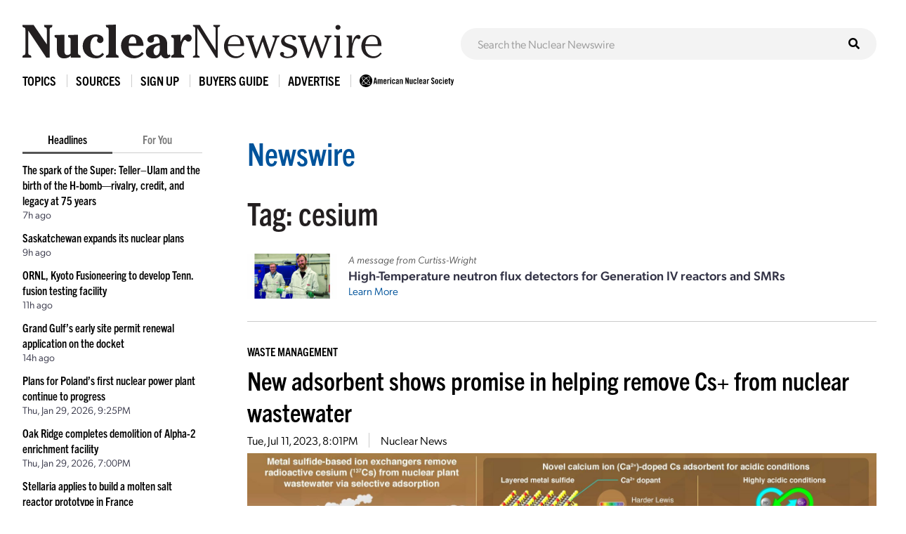

--- FILE ---
content_type: text/html; charset=UTF-8
request_url: https://www.ans.org/news/tag-cesium/
body_size: 9414
content:
<!DOCTYPE HTML>
<html lang="en">

<head>
<meta name="viewport" content="width=device-width,initial-scale=1">
<meta charset="UTF-8">
<title>Articles Tagged with: cesium -- ANS / Nuclear Newswire</title>
<link href="https://cdn.ans.org/s/lib/reset.css" rel="stylesheet" type="text/css">
<link href="//ajax.googleapis.com/ajax/libs/jqueryui/1.12.1/themes/smoothness/jquery-ui.css" rel="stylesheet" type="text/css">
<link href="https://use.typekit.net/jel7qah.css" rel="stylesheet" type="text/css">
<link href="https://cdn.ans.org/lib/fa/5/css/fontawesome.min.css" rel="stylesheet" type="text/css">
<link href="https://cdn.ans.org/lib/fa/5/css/solid.min.css" rel="stylesheet" type="text/css">
<link href="https://cdn.ans.org/site/s/global_v426.css" rel="stylesheet" type="text/css">
<link href="https://cdn.ans.org/site/s/cblock_v103.css" rel="stylesheet" type="text/css">
<link href="https://cdn.ans.org/site/s/zoomer.css" rel="stylesheet" type="text/css">
<link href="https://cdn.ans.org/news/s/news_v207.css" rel="stylesheet" type="text/css">
<link href="https://cdn.ans.org/lib/fa/5/css/brands.min.css" rel="stylesheet" type="text/css">
<link href="https://cdn.ans.org/i/favicon-128.png" rel="icon" type="image/png">
<script src="//ajax.googleapis.com/ajax/libs/jquery/3.4.1/jquery.min.js" type="text/javascript"></script>
<script src="//ajax.googleapis.com/ajax/libs/jqueryui/1.12.1/jquery-ui.min.js" type="text/javascript"></script>
<script src="https://cdn.ans.org/site/s/global_v407.js" type="text/javascript"></script>
<script src="https://cdn.ans.org/site/s/zoomer.js" type="text/javascript"></script>
<script src="https://cdn.ans.org/news/s/news_v200.js" type="text/javascript"></script>
<script src="https://www.ans.org/ad/js/s-1/" type="text/javascript"></script>
<script src="https://www.ans.org/ad/js/s-11/c-2/" type="text/javascript"></script>
<script async src="https://www.googletagmanager.com/gtag/js?id=G-FZ1DECQ83C"></script><script>window.dataLayer=window.dataLayer || [];function gtag(){dataLayer.push(arguments);}gtag('js', new Date());gtag('config', 'G-FZ1DECQ83C', {'linker': {'domains':['ans.org']}});gtag('config', 'GTM-TRQDQJW');</script>
<link href="https://www.ans.org/news/feed/" title="Nuclear Newswire Feed" rel="alternate" type="application/rss+xml">
</head>

<body>
<header class="newswire">
	<div class="block">
		<div class="top">
			<div class="logo"><a href="https://www.ans.org/news/"><img src="https://cdn.ans.org/news/i/newswire-820x77.svg" alt="Nuclear Newswire" width="820" height="77"></a></div>
			<div class="expand">
				<button id="sitemenu_expand" aria-label="Menu" aria-controls="navigation">
					<span class="icon open"><i class="fas fa-bars"></i></span>
					<span class="icon close"><i class="fas fa-times"></i></span>
				</button>
			</div>
		</div>
	</div>
	<div class="block">
		<div id="sitesearch"><form action="/news/search/" method="get"><input type="text" name="q" id="sitesearch" placeholder="Search the Nuclear Newswire"><button type="submit"><i class="fas fa-search"></i></button></form></div>
	</div>
</header>
<nav id="sitemenu">
	<ul class="menu">
		<li id="sitemenu_topics" class="item">
			<div class="toggle">Topics</div>
			<div class="expand">
				<ul class="links"><li class="link"><a href="https://www.ans.org/news/topic-gen4/">Advanced Reactors</a></li><li class="link"><a href="https://www.ans.org/news/topic-advocacy/">Advocacy</a></li><li class="link"><a href="https://www.ans.org/news/topic-conferences/">Conferences</a></li><li class="link"><a href="https://www.ans.org/news/topic-dnd/">Decontamination and Decommissioning</a></li><li class="link"><a href="https://www.ans.org/news/topic-education/">Education</a></li><li class="link"><a href="https://www.ans.org/news/topic-enforcement/">Enforcement</a></li><li class="link"><a href="https://www.ans.org/news/topic-envremediation/">Environmental Remediation</a></li><li class="link"><a href="https://www.ans.org/news/topic-fuel/">Fuel</a></li><li class="link"><a href="https://www.ans.org/news/topic-fuelcycle/">Fuel Cycle</a></li><li class="link"><a href="https://www.ans.org/news/topic-fusion/">Fusion</a></li><li class="link"><a href="https://www.ans.org/news/topic-healthphysics/">Health Physics</a></li><li class="link"><a href="https://www.ans.org/news/topic-industry/">Industry</a></li><li class="link"><a href="https://www.ans.org/news/topic-instrumentationcontrols/">Instrumentation & Controls</a></li><li class="link"><a href="https://www.ans.org/news/topic-international/">International</a></li><li class="link"><a href="https://www.ans.org/news/topic-isotopes/">Isotopes & Radiation</a></li><li class="link"><a href="https://www.ans.org/news/topic-licensing/">Licensing</a></li><li class="link"><a href="https://www.ans.org/news/topic-maintenance/">Maintenance</a></li><li class="link"><a href="https://www.ans.org/news/topic-materials/">Materials</a></li><li class="link"><a href="https://www.ans.org/news/topic-meetings/">Meetings</a></li><li class="link"><a href="https://www.ans.org/news/topic-nonproliferation/">Nonproliferation</a></li><li class="link"><a href="https://www.ans.org/news/topic-history/">Nuclear History</a></li><li class="link"><a href="https://www.ans.org/news/topic-legacy/">Nuclear Legacy</a></li><li class="link"><a href="https://www.ans.org/news/topic-people/">People</a></li><li class="link"><a href="https://www.ans.org/news/topic-publicpolicy/">Policy</a></li><li class="link"><a href="https://www.ans.org/news/topic-power/">Power & Operations</a></li><li class="link"><a href="https://www.ans.org/news/topic-reports/">Reports</a></li><li class="link"><a href="https://www.ans.org/news/topic-research/">Research & Applications</a></li><li class="link"><a href="https://www.ans.org/news/topic-security/">Security</a></li><li class="link"><a href="https://www.ans.org/news/topic-standards/">Standards</a></li><li class="link"><a href="https://www.ans.org/news/topic-supply/">Supply Chain</a></li><li class="link"><a href="https://www.ans.org/news/topic-transportation/">Transportation</a></li><li class="link"><a href="https://www.ans.org/news/topic-waste/">Waste Management</a></li><li class="link"><a href="https://www.ans.org/news/topic-webinar/">Webinar</a></li><li class="link"><a href="https://www.ans.org/news/topic-workforce/">Workforce</a></li></ul>
			</div>
		</li>
		<li id="sitemenu_sources" class="item">
			<div class="toggle">Sources</div>
			<div class="expand">
				<ul class="links"><li class="link"><a href="https://www.ans.org/news/source-nuclearnews/">Nuclear News</a></li><li class="link"><a href="https://www.ans.org/news/source-radwaste/">Radwaste Solutions</a></li><li class="link"><a href="https://www.ans.org/news/source-ansnews/">ANS News</a></li><li class="link"><a href="https://www.ans.org/news/source-cafe/">ANS Nuclear Cafe</a></li><li class="link"><a href="https://www.ans.org/news/source-sponsored/">Sponsored Content</a></li><li class="link"><a href="https://www.ans.org/news/source-pr/">Press Releases</a></li></ul>
			</div>
		</li>
		<li class="item">
			<div class="link"><a href="https://www.ans.org/account/lists/subscribe/list-newswire/">Sign Up</a></div>
		</li>
		<li id="sitemenu_bg" class="item">
			<div class="toggle">Buyers Guide</div>
			<div class="expand">
				<ul class="links">
					<li class="link"><a href="https://www.ans.org/news/bg/">Access Online Buyers Guide</a></li>
					<li class="link"><a href="https://www.ans.org/news/bg/listings/">Manage/Create Company Listings</a></li>
					<li class="link"><a href="https://www.ans.org/advertising/buyersguides/">Advertise in Buyers Guides</a></li>
				</ul>
			</div>
		</li>
		<li class="item">
		<div class="link"><a href="https://www.ans.org/advertising/">Advertise</a></div>
			<!-- <div class="link"><a href="https://www.ans.org/advertising/newswire/">Advertise</a></div> -->
		</li>
		<li class="item">
			<div class="link"><a href="https://www.ans.org/"><img src="https://cdn.ans.org/site/i/ans-ligature-black-548x74.svg" alt="ANS" width="548" height="74" class="text"></a></div>
		</li>
	</ul>
</nav>
<div id="page">
	<aside id="highlights">
		<div class="selector">
			<span class="option active" data-option="latest">Headlines</span>
			<span class="option" data-option="foryou" data-user="0">For You</span>
		</div>
		<ul id="highlights_latest" class="headlines current"><li class="headline"><div class="title"><a href="https://www.ans.org/news/2026-01-30/article-7647/the-spark-of-the-super-tellerulam-and-the-birth-of-the-hbombrivalry-credit-and-legacy-at-75-years/">The spark of the Super: Teller–Ulam and the birth of the H-bomb—rivalry, credit, and legacy at 75 years</a></div><div id="time_latest_7647" class="time timesweep" data-epoch="1769806493">January 30, 2026, 2:54PM</div></li><li class="headline"><div class="title"><a href="https://www.ans.org/news/2026-01-30/article-7723/saskatchewan-expands-its-nuclear-plans/">Saskatchewan expands its nuclear plans</a></div><div id="time_latest_7723" class="time timesweep" data-epoch="1769797266">January 30, 2026, 12:21PM</div></li><li class="headline"><div class="title"><a href="https://www.ans.org/news/2026-01-30/article-7722/ornl-kyoto-fusioneering-to-develop-tenn-fusion-testing-facility/">ORNL, Kyoto Fusioneering to develop Tenn. fusion testing facility</a></div><div id="time_latest_7722" class="time timesweep" data-epoch="1769791164">January 30, 2026, 10:39AM</div></li><li class="headline"><div class="title"><a href="https://www.ans.org/news/2026-01-30/article-7721/grand-gulfs-early-site-permit-renewal-application-on-the-docket/">Grand Gulf’s early site permit renewal application on the docket</a></div><div id="time_latest_7721" class="time timesweep" data-epoch="1769779955">January 30, 2026, 7:32AM</div></li><li class="headline"><div class="title"><a href="https://www.ans.org/news/2026-01-29/article-7720/plans-for-polands-first-nuclear-power-plant-continue-to-progress/">Plans for Poland’s first nuclear power plant continue to progress</a></div><div id="time_latest_7720" class="time timesweep" data-epoch="1769721939">January 29, 2026, 3:25PM</div></li><li class="headline"><div class="title"><a href="https://www.ans.org/news/2026-01-29/article-7719/oak-ridge-completes-demolition-of-alpha2-enrichment-facility/">Oak Ridge completes demolition of Alpha-2 enrichment facility</a></div><div id="time_latest_7719" class="time timesweep" data-epoch="1769713231">January 29, 2026, 1:00PM</div></li><li class="headline"><div class="title"><a href="https://www.ans.org/news/2026-01-29/article-7718/stellaria-applies-to-build-a-molten-salt-reactor-prototype-in-france/">Stellaria applies to build a molten salt reactor prototype in France</a></div><div id="time_latest_7718" class="time timesweep" data-epoch="1769707172">January 29, 2026, 11:19AM</div></li></ul>
		<ul id="highlights_foryou" class="headlines"><li class="headline"><div class="login">For personalized headlines, please <a href="https://www.ans.org/account/login/">log in/create an account</a>.</div></li></ul>
		<div class="feature"><div class="label">Latest Issue &mdash; Jan 2026</div><div class="cover"><a href="https://www.ans.org/pubs/magazines/nn/"><img src="https://www.ans.org/pubs/cover/?i=3444&s=m"></a></div></div>
		<div class="feature"><div class="label">Latest Issue &mdash; Fall / Buyers Guide</div><div class="cover"><a href="https://www.ans.org/pubs/magazines/rs/"><img src="https://www.ans.org/pubs/cover/?i=3426&s=m"></a></div></div>
		<div id="ans_ad_s3_z3_0" class="ad skyscraper"></div>
	</aside>
	<main class="body">
		<div class="page-box banner-offset-top">
			<h1 class="l1"><a href="/news/">Newswire</a></h1>
			<h1 class="l2 tag">Tag: cesium</p>
		</div>
		<div class="page-box">
			<div class="featured_ad">
				<div class="image"><img src="/file/23013/t/ANS sponsored content HT NFD December 2025 (3)-3 2x1.jpg" alt="Sponsored Article Image"></div>				<div class="text">
					<p class="lead">A message from Curtiss-Wright</p>
					<p class="title">High-Temperature neutron flux detectors for Generation IV reactors and SMRs</p>
					<p class="more"><a href="https://www.ans.org/news/2026-01-06/article-7634/hightemperature-neutron-flux-detectors-for-generation-iv-reactors-and-smrs/">Learn More</a></p>
				</div>
			</div>
		</div>
		<div class="page-box">
			<div class="articles list"><article id="article_5165" class="article"><div class="topic"><a href="/news/topic-waste/">Waste Management</a></div><h2 class="headline"><a href="https://www.ans.org/news/article-5165/new-adsorbent-shows-promise-in-helping-remove-cs-from-nuclear-wastewater/">New adsorbent shows promise in helping remove Cs+ from nuclear wastewater</a></h2><div class="details"><span id="time_5165" class="datum time timesweep" data-epoch="1689105661">July 11, 2023, 3:01PM</span></li><span class="datum source"><a href="/news/source-nuclearnews/">Nuclear News</a></span></div><div class="fimage"><img src="/file/12104/pusan-national-univers-16.jpg" width="1280" height="640" class="zoomer" data-caption="(Image: Kuk Cho/Pusan National University)"></div><div class="fcaption">(Image: Kuk Cho/Pusan National University)</div><div class="text"><div class="initial"><div class="content"><div class="page-box"><div class="copy"><p>Researchers from the Pusan National University in South Korea have developed a new calcium-doped ion exchanger for the removal of radioactive cesium from acidic nuclear power plant wastewater. The findings have the potential for developing more efficient and effective methods of remediating radioactive contamination.</p></div></div></div></div><div class="continue"><div class="socials"><a href="https://www.linkedin.com/shareArticle?mini=true&url=https%3A%2F%2Fwww.ans.org%2Fnews%2Farticle-5165%2Fnew-adsorbent-shows-promise-in-helping-remove-cs-from-nuclear-wastewater%2F&title=New+adsorbent+shows+promise+in+helping+remove+Cs%2B+from+nuclear+wastewater" class="site li" target="_blank" rel="noopener noreferrer"><i class="fab fa-linkedin-in"></i><span class="label">LinkedIn</span></a><a href="https://twitter.com/intent/tweet?text=New+adsorbent+shows+promise+in+helping+remove+Cs%2B+from+nuclear+wastewater&url=https%3A%2F%2Fwww.ans.org%2Fnews%2Farticle-5165%2Fnew-adsorbent-shows-promise-in-helping-remove-cs-from-nuclear-wastewater%2F" class="site tw" target="_blank" rel="noopener noreferrer"><i class="fab fa-twitter"></i><span class="label">Twitter</span></a><a href="https://www.facebook.com/sharer/sharer.php?u=https%3A%2F%2Fwww.ans.org%2Fnews%2Farticle-5165%2Fnew-adsorbent-shows-promise-in-helping-remove-cs-from-nuclear-wastewater%2F" class="site fb" target="_blank" rel="noopener noreferrer"><i class="fab fa-facebook-f"></i><span class="label">Facebook</span></a><a href="https://www.ans.org/news/share/article-5165/" class="site em"><i class="fas fa-envelope"></i><span class="label">Email</span></a></div><div class="controls"><div class="membersonly">To continue reading, <a href="/account/login/">log in or create a free account</a>!</div></div></div><div id="expand_5165" class="expand"></div><div class="extras"><div class="row"><div class="col-xs-1"><div class="label">Tags:</div></div><div class="col-xs-11"><div class="tags"><a href="/news/tag-cesium/" class="tag">cesium</a><a href="/news/tag-ion exchange/" class="tag">ion exchange</a><a href="/news/tag-journal of hazardous materials/" class="tag">journal of hazardous materials</a><a href="/news/tag-korea/" class="tag">korea</a><a href="/news/tag-pusan national university/" class="tag">pusan national university</a><a href="/news/tag-research/" class="tag">research</a><a href="/news/tag-waste management/" class="tag">waste management</a></div></div></div><div class="row"><div class="col-xs-1"><div class="label">Share:</div></div><div class="col-xs-11"><div class="socials"></div></div></div></div></div></article><div class="ad"><div id="ans_ad_s11_z5_0"></div></div><article id="article_4741" class="article"><div class="topic"><a href="/news/topic-waste/">Waste Management</a></div><h2 class="headline"><a href="https://www.ans.org/news/article-4741/wm-symposia-the-best-presentationspapers-of-2022/">WM Symposia: The best presentations/papers of 2022</a></h2><div class="details"><span id="time_4741" class="datum time timesweep" data-epoch="1678986034">March 16, 2023, 12:00PM</span></li><span class="datum source"><a href="/news/source-radwaste/">Radwaste Solutions</a></span></div><div class="fimage"><img src="/file/10058/WMSYM Featured 2x1.jpg" width="1280" height="640" class="zoomer"></div><div class="text"><div class="initial"><div class="content"><div class="page-box"><div class="copy"><p>Hosted by Waste Management Symposia, the annual Waste Management Conference is widely regarded as the premier international conference on the management of radioactive material and related topics. The theme of this year’s conference, being held February 26-March 3 at the Phoenix Convention Center in Arizona, is “Planning for the Future: Innovation, Transformation, Sustainability.” The featured country for 2023 is France, which will be represented by numerous panels, papers, posters, and exhibits demonstrating the country’s continuous innovation and pragmatism in the management of the nuclear fuel cycle. The featured Department of Energy Office of Environmental Management topic is “EM’s Transformation in Radioactive Liquid Tank Waste Management.”</p><p>Each year, the two best oral presentations/papers from the previous year’s conference are recognized. Honoring the highest-quality presentations, the American Nuclear Society and the American Society of Mechanical Engineers each present an award for best presentation/paper. The following are the abstracts for the best ANS and ASME papers of 2022. The full papers are available to 2023 WM Conference participants through the WM Symposia website, at wmsym.org.</p></div></div></div></div><div class="continue"><div class="socials"><a href="https://www.linkedin.com/shareArticle?mini=true&url=https%3A%2F%2Fwww.ans.org%2Fnews%2Farticle-4741%2Fwm-symposia-the-best-presentationspapers-of-2022%2F&title=WM+Symposia%3A+The+best+presentations%2Fpapers+of+2022" class="site li" target="_blank" rel="noopener noreferrer"><i class="fab fa-linkedin-in"></i><span class="label">LinkedIn</span></a><a href="https://twitter.com/intent/tweet?text=WM+Symposia%3A+The+best+presentations%2Fpapers+of+2022&url=https%3A%2F%2Fwww.ans.org%2Fnews%2Farticle-4741%2Fwm-symposia-the-best-presentationspapers-of-2022%2F" class="site tw" target="_blank" rel="noopener noreferrer"><i class="fab fa-twitter"></i><span class="label">Twitter</span></a><a href="https://www.facebook.com/sharer/sharer.php?u=https%3A%2F%2Fwww.ans.org%2Fnews%2Farticle-4741%2Fwm-symposia-the-best-presentationspapers-of-2022%2F" class="site fb" target="_blank" rel="noopener noreferrer"><i class="fab fa-facebook-f"></i><span class="label">Facebook</span></a><a href="https://www.ans.org/news/share/article-4741/" class="site em"><i class="fas fa-envelope"></i><span class="label">Email</span></a></div><div class="controls"><div class="membersonly">To continue reading, <a href="/account/login/">log in or create a free account</a>!</div></div></div><div id="expand_4741" class="expand"></div></div></article><article id="article_4471" class="article"><div class="topic"><a href="/news/topic-research/">Research & Applications</a></div><h2 class="headline"><a href="https://www.ans.org/news/article-4471/can-sea-plants-near-nuclear-facilities-remove-cesium-from-soil/">Can "sea purslane" flora near nuclear facilities remove cesium from soil?</a></h2><div class="details"><span id="time_4471" class="datum time timesweep" data-epoch="1667408420">November 2, 2022, 12:00PM</span></li><span class="datum source"><a href="/news/source-cafe/">ANS Nuclear Cafe</a></span></div><div class="fimage"><img src="/file/8275/Sesuvium_portulacastrum_(5187948443).jpg" width="1280" height="640" class="zoomer" data-caption="Sesuvium portulacastrum (Photo: David Eickhoff/Wikicommoms)"></div><div class="fcaption">Sesuvium portulacastrum (Photo: David Eickhoff/Wikicommoms)</div><div class="text"><div class="initial"><div class="content"><div class="page-box"><div class="copy"><p>The authors of a study that was recently published in <a href="https://www.researchgate.net/publication/364383660_Physiological_Responses_and_Tolerance_of_Halophyte_Sesuvium_portulacastrum_L_to_Cesium"><em>Advances in Agriculture</em></a> have recommended that the plant <em>Sesuvium portulacastrum, </em>commonly known as sea purslane, “be cultivated in [cesium]-contaminated soils and near nuclear power plants for phytoremediation.” The researchers found that <em>S.</em> <em>portulacastrum </em>is a “hyper-accumulator” of radioactive cesium isotopes, which are byproducts of nuclear fission reactions in nuclear reactors. The study results suggested that these plants could efficiently remove the toxic metallic chemicals from contaminated soil around nuclear facilities.</p></div></div></div></div><div class="continue"><div class="socials"><a href="https://www.linkedin.com/shareArticle?mini=true&url=https%3A%2F%2Fwww.ans.org%2Fnews%2Farticle-4471%2Fcan-sea-plants-near-nuclear-facilities-remove-cesium-from-soil%2F&title=Can+%22sea+purslane%22+flora+near+nuclear+facilities+remove+cesium+from+soil%3F" class="site li" target="_blank" rel="noopener noreferrer"><i class="fab fa-linkedin-in"></i><span class="label">LinkedIn</span></a><a href="https://twitter.com/intent/tweet?text=Can+%22sea+purslane%22+flora+near+nuclear+facilities+remove+cesium+from+soil%3F&url=https%3A%2F%2Fwww.ans.org%2Fnews%2Farticle-4471%2Fcan-sea-plants-near-nuclear-facilities-remove-cesium-from-soil%2F" class="site tw" target="_blank" rel="noopener noreferrer"><i class="fab fa-twitter"></i><span class="label">Twitter</span></a><a href="https://www.facebook.com/sharer/sharer.php?u=https%3A%2F%2Fwww.ans.org%2Fnews%2Farticle-4471%2Fcan-sea-plants-near-nuclear-facilities-remove-cesium-from-soil%2F" class="site fb" target="_blank" rel="noopener noreferrer"><i class="fab fa-facebook-f"></i><span class="label">Facebook</span></a><a href="https://www.ans.org/news/share/article-4471/" class="site em"><i class="fas fa-envelope"></i><span class="label">Email</span></a></div><div class="controls"><span class="fnc fnc_expand" data-article="4471">Expand<i class="fas fa-caret-down"></i></span></div></div><div id="expand_4471" class="expand"></div><div class="extras"><div class="row"><div class="col-xs-1"><div class="label">Tags:</div></div><div class="col-xs-11"><div class="tags"><a href="/news/tag-cesium/" class="tag">cesium</a><a href="/news/tag-contaminated soil/" class="tag">contaminated soil</a><a href="/news/tag-cs-137/" class="tag">cs-137</a><a href="/news/tag-nuclear byproduct/" class="tag">nuclear byproduct</a><a href="/news/tag-phytoremediation/" class="tag">phytoremediation</a><a href="/news/tag-toxin/" class="tag">toxin</a></div></div></div><div class="row"><div class="col-xs-1"><div class="label">Share:</div></div><div class="col-xs-11"><div class="socials"></div></div></div></div></div></article><article id="article_2672" class="article"><div class="topic"><a href="/news/topic-power/">Power & Operations</a></div><h2 class="headline"><a href="https://www.ans.org/news/article-2672/fukushima-daiichi-10-years-on/">Fukushima Daiichi: 10 years on</a></h2><div class="details"><span id="time_2672" class="datum time timesweep" data-epoch="1614629542">March 1, 2021, 2:12PM</span></li><span class="datum source"><a href="/news/source-nuclearnews/">Nuclear News</a></span><span class="datum author">Lake Barrett</span></div><div class="text"><div class="initial"><div class="content"><div class="page-box"><div class="copy"><div class="captioned mc-block"><img src="/file/3270/Fukushima+pre+accident+2.jpg" alt="" data-width="1920" data-height="640" class="mc-block fr-fil fr-dib"><p class="caption">The Fukushima Daiichi site before the accident. All images are provided courtesy of TEPCO unless noted otherwise. </p></div><p>It was a rather normal day back on March 11, 2011, at the Fukushima Daiichi nuclear plant before 2:45 p.m. That was the time when the Great Tohoku Earthquake struck, followed by a massive tsunami that caused three reactor meltdowns and forever changed the nuclear power industry in Japan and worldwide. Now, 10 years later, much has been learned and done to improve nuclear safety, and despite many challenges, significant progress is being made to decontaminate and defuel the extensively damaged Fukushima Daiichi reactor site. This is a summary of what happened, progress to date, current situation, and the outlook for the future there.</p></div></div></div></div><div class="continue"><div class="socials"><a href="https://www.linkedin.com/shareArticle?mini=true&url=https%3A%2F%2Fwww.ans.org%2Fnews%2Farticle-2672%2Ffukushima-daiichi-10-years-on%2F&title=Fukushima+Daiichi%3A+10+years+on" class="site li" target="_blank" rel="noopener noreferrer"><i class="fab fa-linkedin-in"></i><span class="label">LinkedIn</span></a><a href="https://twitter.com/intent/tweet?text=Fukushima+Daiichi%3A+10+years+on&url=https%3A%2F%2Fwww.ans.org%2Fnews%2Farticle-2672%2Ffukushima-daiichi-10-years-on%2F" class="site tw" target="_blank" rel="noopener noreferrer"><i class="fab fa-twitter"></i><span class="label">Twitter</span></a><a href="https://www.facebook.com/sharer/sharer.php?u=https%3A%2F%2Fwww.ans.org%2Fnews%2Farticle-2672%2Ffukushima-daiichi-10-years-on%2F" class="site fb" target="_blank" rel="noopener noreferrer"><i class="fab fa-facebook-f"></i><span class="label">Facebook</span></a><a href="https://www.ans.org/news/share/article-2672/" class="site em"><i class="fas fa-envelope"></i><span class="label">Email</span></a></div><div class="controls"><div class="membersonly">To continue reading, <a href="/account/login/">log in or create a free account</a>!</div></div></div><div id="expand_2672" class="expand"></div></div></article><article id="article_2623" class="article"><h2 class="headline"><a href="https://www.ans.org/news/article-2623/screws-remove-cesium-columns-from-tank-closure-unit/">Savannah River crews remove cesium columns from tank closure unit</a></h2><div class="details"><span id="time_2623" class="datum time timesweep" data-epoch="1612980330">February 10, 2021, 12:05PM</span></li><span class="datum source"><a href="/news/source-radwaste/">Radwaste Solutions</a></span></div><div class="text"><div class="initial"><div class="content"><div class="page-box"><div class="copy"><div class="captioned mc-left"><img src="/file/3146/SRS+Cesium+Tank+removal.jpg" alt="" data-width="574" data-height="383" class="mc-block fr-fil fr-dib"><p class="caption">Work crews remove the first column filled with cesium from the Tank Closure Cesium Removal unit by crane in H tank farm at the Savannah River Site. Photo: DOE</p></div><p>Columns filled with cesium have been removed at the Savannah River Site in a demonstration project designed to accelerate removal of radioactive salt waste from underground tanks.</p><p>“On the surface, it appeared to be like any other crane lift and equipment transport, which are routinely performed in the tank farms. However, this equipment contained cesium-rich, high-level waste, which was transported aboveground via roadway to an on-site interim safe storage pad,” said Savannah River Remediation (SRR) president and project manager Phil Breidenbach. “It was all handled safely and executed with outstanding teamwork by our highly skilled workforce.”</p><p>Operated by liquid waste contractor SRR, a system known as the Tank Closure Cesium Removal (TCCR) unit removes cesium from the salt waste in Tank 10 in the site's H Tank Farm. The TCCR is a pilot demonstration that helps accelerate tank closure at the site, according to a report by the Department of Energy on February 9.</p></div></div></div></div><div class="continue"><div class="socials"><a href="https://www.linkedin.com/shareArticle?mini=true&url=https%3A%2F%2Fwww.ans.org%2Fnews%2Farticle-2623%2Fscrews-remove-cesium-columns-from-tank-closure-unit%2F&title=Savannah+River+crews+remove+cesium+columns+from+tank+closure+unit" class="site li" target="_blank" rel="noopener noreferrer"><i class="fab fa-linkedin-in"></i><span class="label">LinkedIn</span></a><a href="https://twitter.com/intent/tweet?text=Savannah+River+crews+remove+cesium+columns+from+tank+closure+unit&url=https%3A%2F%2Fwww.ans.org%2Fnews%2Farticle-2623%2Fscrews-remove-cesium-columns-from-tank-closure-unit%2F" class="site tw" target="_blank" rel="noopener noreferrer"><i class="fab fa-twitter"></i><span class="label">Twitter</span></a><a href="https://www.facebook.com/sharer/sharer.php?u=https%3A%2F%2Fwww.ans.org%2Fnews%2Farticle-2623%2Fscrews-remove-cesium-columns-from-tank-closure-unit%2F" class="site fb" target="_blank" rel="noopener noreferrer"><i class="fab fa-facebook-f"></i><span class="label">Facebook</span></a><a href="https://www.ans.org/news/share/article-2623/" class="site em"><i class="fas fa-envelope"></i><span class="label">Email</span></a></div><div class="controls"><div class="membersonly">To continue reading, <a href="/account/login/">log in or create a free account</a>!</div></div></div><div id="expand_2623" class="expand"></div><div class="extras"><div class="row"><div class="col-xs-1"><div class="label">Tags:</div></div><div class="col-xs-11"><div class="tags"><a href="/news/tag-cesium/" class="tag">cesium</a><a href="/news/tag-doe/" class="tag">doe</a><a href="/news/tag-interim safe storage/" class="tag">interim safe storage</a><a href="/news/tag-ion-exchange column/" class="tag">ion-exchange column</a><a href="/news/tag-saltstone production facility/" class="tag">saltstone production facility</a><a href="/news/tag-srr/" class="tag">srr</a><a href="/news/tag-srs/" class="tag">srs</a><a href="/news/tag-tccr/" class="tag">tccr</a></div></div></div><div class="row"><div class="col-xs-1"><div class="label">Share:</div></div><div class="col-xs-11"><div class="socials"></div></div></div></div></div></article><article id="article_147" class="article"><div class="topic"><a href="/news/topic-isotopes/">Isotopes & Radiation</a></div><h2 class="headline"><a href="https://www.ans.org/news/article-147/factchecking-amazons-new-season-of-bosch/">Fact-checking Amazon's new season of Bosch</a></h2><div class="details"><span id="time_147" class="datum time timesweep" data-epoch="1588702750">May 5, 2020, 1:19PM</span></li><span class="datum">Edited <span id="time_edit_147" class="time timesweep" data-epoch="1591135402">June 2, 2020, 5:03PM</span></span><span class="datum source"><a href="/news/source-nuclearnews/">Nuclear News</a></span><span class="datum author">John Fabian</span></div><div class="text"><div class="initial"><div class="content"><div class="page-box"><div class="copy"><p><img class="fr-fic fr-dib mc-left" style="width: 18.74%;" alt="" src="/file/1416/1.jpg" data-height="1920" data-width="1296">The latest season of <a href="https://www.amazon.com/gp/video/detail/B085JVLFMB/ref=atv_hm_hom_1_c_iEgOEZ_2_1">Amazon’s detective series <em>Bosch</em></a> premiered recently on its streaming service, Prime. The season opens with the murder of a medical physicist and the theft of radioactive cesium, with plenty of drama following as the protagonist tries to solve the murder and end the “catastrophic threat to Los Angeles.” The show is a work of fiction, but let’s take a closer look at the depiction of radiation to sort out the scientific facts.</p><p><span class="leadin">The setup:</span> <a href="https://en.wikipedia.org/wiki/Bosch_(TV_series)">The series</a> stars Titus Welliver as Los Angeles Police Department detective Harry Bosch and Jamie Hector as his partner, Jerry Edgar. The first episode of the sixth and latest season begins late in the evening at a Los Angeles hospital. We are shown a nervous-looking medical physicist as he walks into a laboratory, the camera dramatically focusing on the radiation sign on the door. No one else is around as the medical physicist clears out the lab’s inventory of what we find out later is cesium. The physicist then walks the material out of the hospital without anyone giving him a second look.</p></div></div></div></div><div class="continue"><div class="socials"><a href="https://www.linkedin.com/shareArticle?mini=true&url=https%3A%2F%2Fwww.ans.org%2Fnews%2Farticle-147%2Ffactchecking-amazons-new-season-of-bosch%2F&title=Fact-checking+Amazon%27s+new+season+of+Bosch" class="site li" target="_blank" rel="noopener noreferrer"><i class="fab fa-linkedin-in"></i><span class="label">LinkedIn</span></a><a href="https://twitter.com/intent/tweet?text=Fact-checking+Amazon%27s+new+season+of+Bosch&url=https%3A%2F%2Fwww.ans.org%2Fnews%2Farticle-147%2Ffactchecking-amazons-new-season-of-bosch%2F" class="site tw" target="_blank" rel="noopener noreferrer"><i class="fab fa-twitter"></i><span class="label">Twitter</span></a><a href="https://www.facebook.com/sharer/sharer.php?u=https%3A%2F%2Fwww.ans.org%2Fnews%2Farticle-147%2Ffactchecking-amazons-new-season-of-bosch%2F" class="site fb" target="_blank" rel="noopener noreferrer"><i class="fab fa-facebook-f"></i><span class="label">Facebook</span></a><a href="https://www.ans.org/news/share/article-147/" class="site em"><i class="fas fa-envelope"></i><span class="label">Email</span></a></div><div class="controls"><div class="membersonly">To continue reading, <a href="/account/login/">log in or create a free account</a>!</div></div></div><div id="expand_147" class="expand"></div></div></article></div>
		</div>
	</main>
</div>
<section class="bottom-leaderboard">
	<div class="wrapper">
		<div class="row center-xs">
			<div class="col-xs-12">
				<div id="ans_ad_s1_z1_0" class="ad desktop"></div>
				<div id="ans_ad_s1_z2_0" class="ad mobile"></div>
			</div>
		</div>
	</div>
</section>
<footer class="footer">
	<div class="wrapper">
		<div class="row">
			<div class="col-xs-4">
				<a href="https://www.ans.org/account/lists/subscribe/list-nndaily/" class="dark-blue"><span>Receive Nuclear News Daily</span>
					<span class="circle"><i class="fas fa-long-arrow-right"></i></span>
					<span class="hover"></span>
					<span class="focus"></span>
				</a>
			</div>
			<div class="col-xs-4">
				<a href="https://www.ans.org/join/" class="medium-blue"><span>Join ANS Today</span>
					<span class="circle"><i class="fas fa-long-arrow-right"></i></span>
					<span class="hover"></span>
					<span class="focus"></span>
				</a>
			</div>
			<div class="col-xs-4">
				<a href="https://www.ans.org/donate/" class="light-blue"><span>Donate Today</span>
					<span class="circle"><i class="fas fa-long-arrow-right"></i></span>
					<span class="hover"></span>
					<span class="focus"></span>
				</a>
			</div>
		</div>
		<div id="ans-footer-trustees-wrap">
			<div id="ans-footer-trustees">
				<div class="label"><span class="logo"><img src="https://cdn.ans.org/trustees/i/trusteesofnuclear.svg" alt="Trustees of Nuclear"></span></div>
				<div class="orgs">
					<div class="row">
						<div class="org sz_sq"><a href="https://www.ams-corp.com/" rel="noopener" target="_blank"><img src="https://cdn.ans.org/trustees/i/org/ams.svg" alt="AMS"></a></div>
						<div class="org sz_th2"><a href="https://clearpath.org/" rel="noopener" target="_blank"><img src="https://cdn.ans.org/trustees/i/org/clearpath.svg" alt="Clearpath"></a></div>						
						<div class="org sz_th4"><a href="https://www.constellation.com/" rel="noopener" target="_blank"><img src="https://cdn.ans.org/trustees/i/org/constellation.png" alt="Constellation"></a></div>
						<div class="org sz_th3"><a href="https://www.corepower.energy/" rel="noopener" target="_blank"><img src="https://cdn.ans.org/trustees/i/org/Core_Power_Logos_Vertical_white.svg" alt="Core Power"></a></div>
						<div class="org sz_th5"><a href="https://domeng.com/" rel="noopener" target="_blank"><img src="https://cdn.ans.org/trustees/i/org/domeng.svg" alt="Dominion Engineering"></a></div>
						<div class="org sz_th1"><a href="https://www.gle-us.com/" rel="noopener" target="_blank"><img src="https://cdn.ans.org/trustees/i/org/GLE-Vector-white.svg" alt="Global Laser Enrichment"></a></div>
						<div class="org sz_th3"><a href="https://www.hoganlovells.com/" rel="noopener" target="_blank"><img src="https://cdn.ans.org/trustees/i/org/hogan-lovells-logo-white-1.svg" alt="Hogan Lovells"></a></div>
						<div class="org sz_th4"><a href="https://www.ltbridge.com/" rel="noopener" target="_blank"><img src="https://cdn.ans.org/trustees/i/org/lightbridge.svg" alt="Lightbridge"></a></div>
						<div class="org sz_th3"><a href="https://www.mirion.com/" rel="noopener" target="_blank"><img src="https://cdn.ans.org/trustees/i/org/mirion-technologies-white.png" alt="Mirion Technologies"></a></div>					
					</div>
					<div class="row">						
						<div class="org sz_th3"><a href="https://www.nuscalepower.com/" rel="noopener" target="_blank"><img src="https://cdn.ans.org/trustees/i/org/nuscale-white.svg" alt="Nuscale"></a></div>
						<div class="org sz_th1"><a href="https://oklo.com/" rel="noopener" target="_blank"><img src="https://cdn.ans.org/trustees/i/org/oklo.svg" alt="Oklo"></a></div>
						<div class="org sz_th2"><a href="https://paragones.com/" rel="noopener" target="_blank"><img src="https://cdn.ans.org/trustees/i/org/paragon.png" alt="Paragon"></a></div>
						<div class="org sz_th5"><a href="https://www.southernnuclear.com/" rel="noopener" target="_blank"><img src="https://cdn.ans.org/trustees/i/org/southern-nuclear-logo-white.svg" alt="Southern Nuclear"></a></div>
						<div class="org sz_th1"><a href="https://www.studsvik.com/" rel="noopener" target="_blank"><img src="https://cdn.ans.org/trustees/i/org/Studsvik_logo_white.svg" alt="Studsvik"></a></div>
						<div class="org sz_th2"><a href="https://www.terrapower.com/" rel="noopener" target="_blank"><img src="https://cdn.ans.org/trustees/i/org/Terra-Power-logo-white.png" alt="TerraPower"></a></div>
						<div class="org sz_th1"><a href="https://urencousa.com/" rel="noopener" target="_blank"><img src="https://cdn.ans.org/trustees/i/org/urenco.svg" alt="Urenco"></a></div>
						<div class="org sz_th1"><a href="https://x-energy.com/" rel="noopener" target="_blank"><img src="https://cdn.ans.org/trustees/i/org/xenergy-white-v2.svg" alt="X-Energy"></a></div>						
					</div>
				</div>
			</div>
		</div>
		<div class="main-footer">
			<div class="left">
				<a href="#top" class="scrollto logo"><img src="https://cdn.ans.org/site/i/ans-ligature-white-548x74.svg" alt="American Nuclear Society" width="548" height="74"></a>
				<!-- <p>Advance, foster, and spur the development and application of nuclear science, engineering, and technology to benefit society.</p> -->
				<p>Advancing nuclear science and technology for the benefit of humanity</p>
			</div>
			<div class="right">
				<nav>
					<ul>
						<li><a href="https://www.ans.org/advertising/">Advertising Opportunities</a></li>
						<li><a href="https://www.ans.org/pi/navigatingnuclear/">Navigating Nuclear</a></li>
						<li><a href="https://www.ans.org/contact/">Contact Us</a></li>
					</ul>
				</nav>
				<!-- <ul class="social">
					<li><a href="http://www.facebook.com/www.ans.org" target="_blank"><span>Facebook</span><img src="https://cdn.ans.org/site/i/social/facebook.svg" alt="Facebook" width="12" height="25" class="svg"></a></li>
					<li><a href="http://twitter.com/ans_org" target="_blank"><span>Twitter</span><img src="https://cdn.ans.org/site/i/social/twitter.svg" alt="Twitter" width="21" height="18" class="svg"></a></li>
					<li><a href="http://www.linkedin.com/groups?gid=117546" target="_blank"><span>LinkedIn</span><img src="https://cdn.ans.org/site/i/social/linkedin.svg" alt="LinkedIn" width="20" height="20" class="svg"></a></li>
					<li><a href="https://www.instagram.com/americannuclear/" target="_blank"><span>Instagram</span><img src="https://cdn.ans.org/site/i/social/instagram.svg" alt="Instagram" width="20" height="21" class="svg"></a></li>
					<li><a href="https://www.pinterest.com/nuclearconnect" target="_blank"><span>Pinterest</span><img src="https://cdn.ans.org/site/i/social/pinterest.svg" alt="Pinterest" width="20" height="26" class="svg"></a></li>
					<li><a href="http://ansnuclearcafe.org/" target="_blank"><span>ANSNuclearCafe</span><img src="https://cdn.ans.org/site/i/social/feed.svg" alt="ANSNuclearCafe" width="19" height="19" class="svg"></a></li>
				</ul> -->
				<ul class="social">
					<li><a href="http://www.facebook.com/www.ans.org" target="_blank"><span>Facebook</span><img src="https://cdn.ans.org/site/i/social/facebook.svg" alt="Facebook" width="12" height="25" class="svg"></a></li>
					<li><a href="http://twitter.com/ans_org" target="_blank"><span>Twitter</span><img src="https://cdn.ans.org/site/i/social/x-twitter.svg" alt="Twitter" width="21" height="18" class="svg"></a></li>
					<li><a href="https://www.linkedin.com/company/ans-american-nuclear-society-" target="_blank"><span>LinkedIn</span><img src="https://cdn.ans.org/site/i/social/linkedin.svg" alt="LinkedIn" width="20" height="20" class="svg"></a></li>
					<li><a href="https://www.instagram.com/americannuclear/" target="_blank"><span>Instagram</span><img src="https://cdn.ans.org/site/i/social/instagram.svg" alt="Instagram" width="20" height="21" class="svg"></a></li>
					<li><a href="https://www.youtube.com/c/AmericanNuclearSociety" target="_blank"><span>YouTube</span><img src="https://cdn.ans.org/site/i/social/youtube.svg" alt="YouTube" width="27" height="19" class="svg"></a></li>
					<li><a href="https://www.pinterest.com/nuclearconnect" target="_blank"><span>Pinterest</span><img src="https://cdn.ans.org/site/i/social/pinterest.svg" alt="Pinterest" width="20" height="26" class="svg"></a></li>
					<li><a href="https://www.ans.org/news/"><span>Nuclear Newswire</span><img src="https://cdn.ans.org/site/i/social/feed.svg" alt="Nuclear Newswire" width="19" height="19" class="svg"></a></li>
					<li><a href="https://www.ans.org/account/lists/"><span>Email Lists</span><img src="https://cdn.ans.org/site/i/social/email.svg" alt="Email Lists" width="21" height="16" class="svg"></a></li>
				</ul>
			</div>
		</div>
		<div class="utility-footer">
			<p>&copy; Copyright 2026 American Nuclear Society</p>
			<ul>
				<li><a href="https://www.ans.org/about/policies/privacy/">Privacy Policy</a></li>
				<li><a href="https://www.ans.org/about/policies/use/">Terms of Use</a></li>
				<li><a href="https://ssl.ans.org/invoice/">Invoices</a></li>
				<li><a href="https://www.ans.org/media/">Media</a></li>
			</ul>
		</div>
	</div>
</footer>
</body>

</html>


--- FILE ---
content_type: text/javascript;charset=UTF-8
request_url: https://www.ans.org/ad/js/s-3/?_=1769832640656
body_size: 394
content:
function ans_ads_17698326415922(){ads=[{"3":"<a href=\"https:\/\/www.ans.org\/ad\/goto-s3:a525:i588\/\" target=\"_blank\" rel=\"noopener\"><img src=\"https:\/\/www.ans.org\/ad\/src-s3:a525:i588\/\" alt=\"\" width=\"160\" height=\"600\" class=\"ans_ad_skyscraper\"><\/a>"}];for (var i in ads){for (var j in ads[i]){var c=document.getElementById("ans_ad_s3_z"+j.toString()+"_"+i.toString());if (c){c.innerHTML=ads[i][j];}}}}if ((document.readyState==="interactive")||(document.readyState==="complete")){ans_ads_17698326415922();}else {document.addEventListener("DOMContentLoaded",function(e){ans_ads_17698326415922();});}

--- FILE ---
content_type: text/javascript;charset=UTF-8
request_url: https://www.ans.org/ad/js/s-11/c-2/
body_size: 423
content:
function ans_ads_17698326404023(){ads=[{"5":"<a href=\"https:\/\/www.ans.org\/ad\/goto-s11:a239:i270\/\" target=\"_blank\" rel=\"noopener\"><img src=\"https:\/\/www.ans.org\/ad\/src-s11:a239:i270\/\" alt=\"\" width=\"728\" height=\"90\" class=\"ans_ad_leaderboard (728px)\"><\/a>"},{"5":"<a href=\"https:\/\/www.ans.org\/ad\/goto-s11:a231:i260\/\" target=\"_blank\" rel=\"noopener\"><img src=\"https:\/\/www.ans.org\/ad\/src-s11:a231:i260\/\" alt=\"\" width=\"728\" height=\"90\" class=\"ans_ad_leaderboard (728px)\"><\/a>"}];for (var i in ads){for (var j in ads[i]){var c=document.getElementById("ans_ad_s11_z"+j.toString()+"_"+i.toString());if (c){c.innerHTML=ads[i][j];}}}}if ((document.readyState==="interactive")||(document.readyState==="complete")){ans_ads_17698326404023();}else {document.addEventListener("DOMContentLoaded",function(e){ans_ads_17698326404023();});}

--- FILE ---
content_type: image/svg+xml
request_url: https://cdn.ans.org/news/i/newswire-820x77.svg
body_size: 7394
content:
<?xml version="1.0" encoding="UTF-8" standalone="no"?>
<!DOCTYPE svg PUBLIC "-//W3C//DTD SVG 1.1//EN" "http://www.w3.org/Graphics/SVG/1.1/DTD/svg11.dtd">
<svg width="821" height="77" viewBox="0 0 821 77" version="1.1" xmlns="http://www.w3.org/2000/svg" xmlns:xlink="http://www.w3.org/1999/xlink" xml:space="preserve" xmlns:serif="http://www.serif.com/" style="fill-rule:evenodd;clip-rule:evenodd;stroke-linejoin:round;stroke-miterlimit:2;">
    <g transform="matrix(1.32988,0,0,1.32988,0,0)">
        <g>
            <path d="M41.8,33.9L41.8,8.9C41.8,2.6 37.2,7.1 37.2,1.8L37.2,0.6L51.2,0.6L51.2,1.8C51.2,7.2 46.7,2.6 46.7,8.9L46.7,56.8L41,56.8L10,10.4L10,48.5C10,54.8 15.1,50.3 15.1,55.6L15.1,56.8L0,56.8L0,55.6C0,50.2 5,54.8 5,48.5L5,8.9C5,2.6 0,7.1 0,1.8L0,0.6L19.1,0.6L41.8,33.9Z" style="fill:rgb(35,31,32);fill-rule:nonzero;"/>
            <path d="M82.9,53.4C79.9,56.8 75.7,58 71.2,58C62.6,58 59.2,51.8 59.2,44.1L59.2,26.3C59.2,20.1 55,24.4 55,19.4L55,18L71.9,17.4L71.9,44.3C71.9,47.7 72.5,52.3 76.9,52.3C78.6,52.3 81.8,51.2 82.7,49.6L82.7,26.3C82.7,20.1 78.2,24.4 78.2,19.4L78.2,18L95.3,17.4L95.3,48.4C95.3,54.6 99.8,50.3 99.8,55.3L99.8,56.7L82.9,56.7L82.9,53.4Z" style="fill:rgb(35,31,32);fill-rule:nonzero;"/>
            <path d="M139.9,50.9C136.7,55.9 131.9,57.9 126.1,57.9C113.6,57.9 103.3,49.8 103.3,36.9C103.3,24.5 113.1,16.9 125,16.9C130.8,16.9 139,18.8 139,26C139,29.1 136.4,31.7 133.3,31.7C130.7,31.7 127.9,29.7 127.9,27C127.9,24.9 129.3,24.1 129.3,22.9C129.3,21.3 127.5,20.7 126.3,20.7C118.5,20.7 116.5,30.4 116.5,36.5C116.5,44.1 119.1,53.5 128.3,53.5C132,53.5 134.9,51.3 137.1,48.5L139.9,50.9Z" style="fill:rgb(35,31,32);fill-rule:nonzero;"/>
            <path d="M143.2,56.8L143.2,55.6C143.2,50.2 147.8,54.8 147.8,48.5L147.8,8.9C147.8,2.6 143.2,7.1 143.2,1.8L143.2,0.6L160.4,0L160.4,48.5C160.4,54.8 165,50.3 165,55.6L165,56.8L143.2,56.8Z" style="fill:rgb(35,31,32);fill-rule:nonzero;"/>
            <path d="M182.3,36.6L182.3,37.6C182.3,44.9 185.1,53.2 193.8,53.2C198.8,53.2 201.8,50.6 204.9,47L208,49.7C204,55.3 197.8,57.9 191,57.9C178.5,57.9 169.1,48.9 169.1,36.3C169.1,25.2 177.3,16.9 188.5,16.9C200.7,16.9 207.6,24.7 207.8,36.6L182.3,36.6ZM195.4,32.4C195.5,28.1 194.5,20.7 189.1,20.7C183.5,20.7 182.5,27.9 182.5,32.4L195.4,32.4Z" style="fill:rgb(35,31,32);fill-rule:nonzero;"/>
            <path d="M229.2,20.7C227.7,20.7 225.4,21.3 225.4,23.3C225.4,24.3 225.8,25.1 225.8,26.1C225.8,29.1 223.1,31.1 220.3,31.1C217.3,31.1 214.3,29 214.3,25.8C214.3,18.9 224.1,16.9 230.1,16.9C232.3,16.9 248.4,17 248.4,33.9L248.4,44.9C248.4,46.1 247.8,52.2 250.5,52.2C251.3,52.2 252.1,51.6 252.6,51L253,51.6C253.4,52.2 254,52.8 254,53.5C254,55.7 249.3,58.1 247,58.1C242,58.1 239.6,55.7 237.7,51.9C234.1,56.4 230.7,58.1 225,58.1C218.1,58.1 211.7,54.3 211.7,46.8C211.7,35 228.3,33.1 235.5,31.7C235.6,27.4 234.6,20.7 229.2,20.7ZM235.7,35.4C229.9,36 224.9,39.6 224.9,45.8C224.9,48.4 226.2,52.7 229.5,52.7C234.9,52.7 235.7,45.3 235.7,41.4L235.7,35.4Z" style="fill:rgb(35,31,32);fill-rule:nonzero;"/>
            <path d="M271.3,17.4L271.3,29.2L271.5,29.2C273.8,24.2 277.3,16.8 283.8,16.8C287.5,16.8 290.4,19.4 290.4,23.1C290.4,26.2 288.2,29.3 284.9,29.3C283.1,29.3 282.1,28.5 281.3,27.7C280.5,27 279.9,26.2 278.9,26.2C274.9,26.2 272.4,39.1 272.4,40.4L272.4,48.3C272.4,54.6 277.5,50.1 277.5,55.4L277.5,56.6L255.2,56.6L255.2,55.4C255.2,50 259.8,54.6 259.8,48.3L259.8,26.3C259.8,20 255.1,24.5 255.1,19.2L255.1,18L271.3,17.4Z" style="fill:rgb(35,31,32);fill-rule:nonzero;"/>
        </g>
        <g>
            <path d="M331.3,43.8L331.4,7.2C331.4,5.5 331.2,4.2 329.3,3.8C327.5,3.5 327.5,2.5 327.5,0.6L339,0.6C339,2.5 339,3.5 337.2,3.8C335.3,4.1 335.1,5.5 335.1,7.2L335.1,56.9L332,56.9L300.3,6.4L300.1,6.4L300.1,50.2C300.1,51.9 300.3,53.2 302.2,53.6C304,53.9 304,54.9 304,56.8L292.5,56.8C292.5,54.9 292.5,53.9 294.3,53.6C296.2,53.3 296.4,51.9 296.4,50.2L296.4,7.1C296.4,5.4 296.2,4.1 294.3,3.7C292.5,3.4 292.5,2.4 292.5,0.5L304.2,0.5L331.3,43.8Z" style="fill:rgb(35,31,32);fill-rule:nonzero;"/>
            <path d="M352.5,36.9C352.4,49.9 361.2,54.4 367.1,54.4C373.6,54.4 377.3,49.7 378.6,47.9L380.8,49.9C377.8,53.2 373.9,57.7 365.8,57.7C355.2,57.7 345.8,49.4 345.8,37.4C345.8,27.6 352.1,17.7 364.3,17.7C370.1,17.7 373.7,20.1 375.7,22.1C378.7,25.1 380.4,29.8 380.4,36.9L352.5,36.9ZM373.9,33.8C373.9,30.5 373.9,20.2 364.1,20.2C354.7,20.2 353.1,30.8 352.7,33.8L373.9,33.8Z" style="fill:rgb(35,31,32);fill-rule:nonzero;"/>
            <path d="M401.8,57.4L399.1,57.4L387.3,24.4C386.4,22 386.4,22 384.6,21.4C383.2,21.1 383.1,20.9 383.1,18.6L397.4,18.6C397.4,21 397.4,21 395.6,21.6C393.1,22.3 393.3,23.1 394.8,27.4L401.8,47.5L402,47.5L412.2,18.7L414.8,18.7L424.6,47.5L424.8,47.5L432,27.5C433.5,23.2 433.3,22.3 431.8,22C429.2,21.4 428.9,21.1 428.9,18.7L441,18.7C441,21.2 440.8,21.3 439.5,21.5C438.6,21.7 437.4,22 436.3,25.2L424.8,57.5L421.9,57.5L412.2,29.3L412,29.3L401.8,57.4Z" style="fill:rgb(35,31,32);fill-rule:nonzero;"/>
            <path d="M469.7,23.5C469.7,24.9 468.4,26.6 466.5,26.6C463.2,26.6 463.1,24.3 463.1,23.3C463.1,21.5 461.9,20.2 458.6,20.2C452.9,20.2 449.7,23.2 449.7,26.6C449.7,36.1 471.4,31.9 471.4,45.3C471.4,49.8 467.8,57.6 455,57.6C446.3,57.6 442,53.8 442,50.4C442,48.3 443.6,47 445.8,47C448,47 449,48.8 449,49.6C449,50.4 448.4,51.4 448.4,52.1C448.4,54 452.3,55.1 455.4,55.1C464.3,55.1 465.1,48.8 465.1,47.5C465.1,37.5 443.8,41.7 443.8,28.4C443.8,25.4 447.1,17.7 458.7,17.7C464.9,17.7 469.7,20.1 469.7,23.5Z" style="fill:rgb(35,31,32);fill-rule:nonzero;"/>
            <path d="M491.1,57.4L488.4,57.4L476.6,24.4C475.7,22 475.7,22 473.9,21.4C472.5,21.1 472.4,20.9 472.4,18.6L486.7,18.6C486.7,21 486.7,21 484.9,21.6C482.4,22.3 482.6,23.1 484.1,27.4L491.1,47.5L491.3,47.5L501.5,18.7L504.1,18.7L513.9,47.5L514.1,47.5L521.3,27.5C522.8,23.2 522.6,22.3 521.1,22C518.5,21.4 518.2,21.1 518.2,18.7L530.4,18.7C530.4,21.2 530.2,21.3 528.9,21.5C528,21.7 526.8,22 525.7,25.2L514,57.4L511.1,57.4L501.4,29.2L501.2,29.2L491.1,57.4Z" style="fill:rgb(35,31,32);fill-rule:nonzero;"/>
            <path d="M544.9,50.2C544.9,52.5 545,53.2 546.8,53.6C548.6,54.1 548.6,54.4 548.6,56.7L535.1,56.7C535.1,54.4 535.1,54.1 536.9,53.6C538.7,53.2 538.8,52.5 538.8,50.2L538.8,25.1C538.8,22.8 538.7,22.1 536.9,21.7C535.1,21.2 535.1,20.9 535.1,18.6L544.9,18.6L544.9,50.2ZM541.4,0.6C544,0.6 545.8,2.5 545.8,4.8C545.8,7.1 543.7,9 541.4,9C539.2,9 537.1,7.2 537.1,4.8C537,2.5 538.9,0.6 541.4,0.6Z" style="fill:rgb(35,31,32);fill-rule:nonzero;"/>
            <path d="M565.9,50.2C565.9,52.5 566,53.2 567.8,53.6C569.6,54.1 569.6,54.4 569.6,56.7L556.1,56.7C556.1,54.4 556.1,54.1 557.9,53.6C559.7,53.2 559.8,52.5 559.8,50.2L559.8,25.1C559.8,22.8 559.7,22.1 557.9,21.7C556.1,21.2 556.1,20.9 556.1,18.6L565.5,18.6L565.5,32.6L565.7,32.6C567.5,25.7 569.9,17.7 576.3,17.7C579.4,17.7 580.2,20.3 580.2,21.4C580.2,23.4 578.7,24.8 576.8,24.8C575.6,24.8 574.4,23.4 573.4,23.4C570.4,23.4 565.7,34.7 565.7,47.5L565.7,50.2L565.9,50.2Z" style="fill:rgb(35,31,32);fill-rule:nonzero;"/>
            <path d="M588.2,36.9C588.1,49.9 596.9,54.4 602.8,54.4C609.3,54.4 613,49.7 614.3,47.9L616.5,49.9C613.5,53.2 609.6,57.7 601.5,57.7C590.9,57.7 581.5,49.4 581.5,37.4C581.5,27.6 587.8,17.7 600,17.7C605.8,17.7 609.4,20.1 611.4,22.1C614.4,25.1 616.1,29.8 616.1,36.9L588.2,36.9ZM609.7,33.8C609.7,30.5 609.7,20.2 599.9,20.2C590.5,20.2 588.9,30.8 588.5,33.8L609.7,33.8Z" style="fill:rgb(35,31,32);fill-rule:nonzero;"/>
        </g>
    </g>
</svg>


--- FILE ---
content_type: text/javascript;charset=UTF-8
request_url: https://www.ans.org/ad/js/s-1/
body_size: 438
content:
function ans_ads_17698326403313(){ads=[{"1":"<a href=\"https:\/\/www.ans.org\/ad\/goto-s1:a914:i1010\/\" target=\"_blank\" rel=\"noopener\"><img src=\"https:\/\/www.ans.org\/ad\/src-s1:a914:i1010\/\" alt=\"\" width=\"970\" height=\"90\" class=\"ans_ad_leaderboard (970px)\"><\/a>","2":"<a href=\"https:\/\/www.ans.org\/ad\/goto-s1:a914:i1011\/\" target=\"_blank\" rel=\"noopener\"><img src=\"https:\/\/www.ans.org\/ad\/src-s1:a914:i1011\/\" alt=\"\" width=\"300\" height=\"250\" class=\"ans_ad_rectangle\"><\/a>"}];for (var i in ads){for (var j in ads[i]){var c=document.getElementById("ans_ad_s1_z"+j.toString()+"_"+i.toString());if (c){c.innerHTML=ads[i][j];}}}}if ((document.readyState==="interactive")||(document.readyState==="complete")){ans_ads_17698326403313();}else {document.addEventListener("DOMContentLoaded",function(e){ans_ads_17698326403313();});}